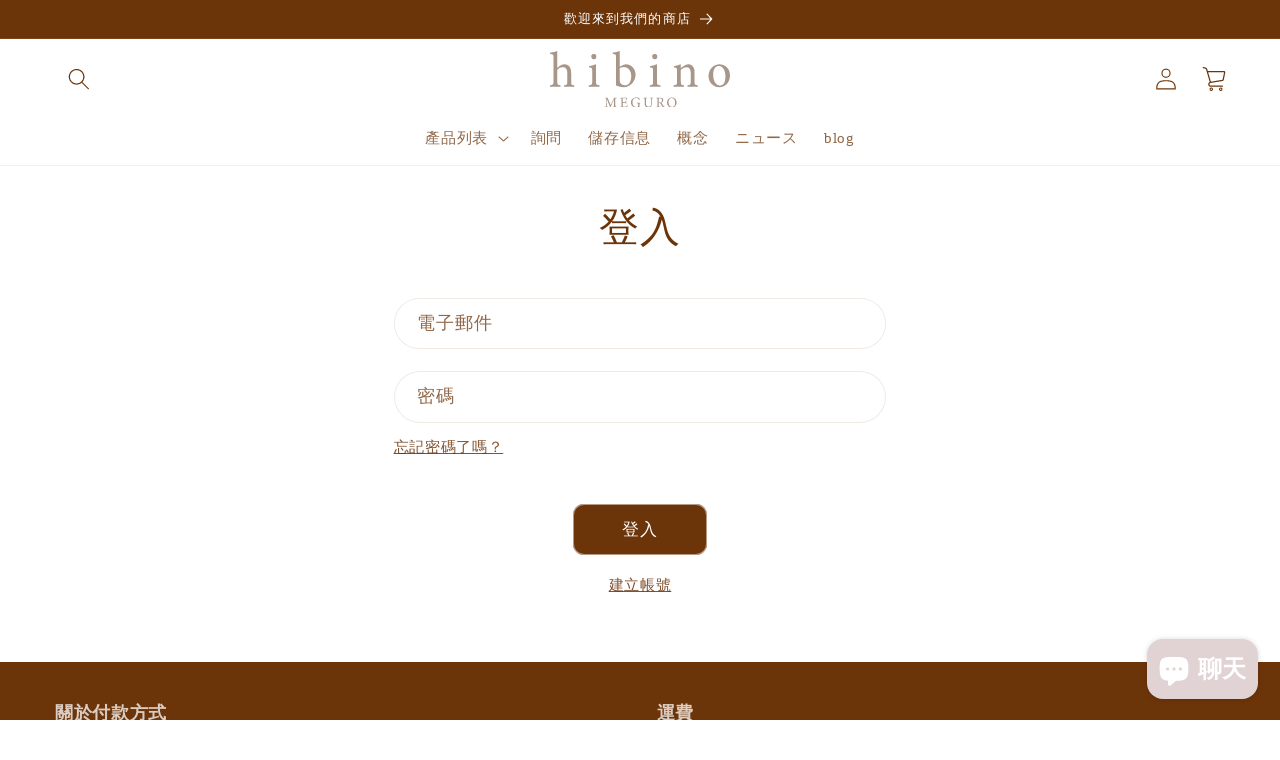

--- FILE ---
content_type: text/html; charset=UTF-8
request_url: https://nulls.solutions/shopify/gift-wrap/app/js/nulls-gift-wrap.js?shop=https-hibino-jp-com.myshopify.com
body_size: 1392
content:
var _0xc27e=["","split","0123456789abcdefghijklmnopqrstuvwxyzABCDEFGHIJKLMNOPQRSTUVWXYZ+/","slice","indexOf","","",".","pow","reduce","reverse","0"];function _0xe51c(d,e,f){var g=_0xc27e[2][_0xc27e[1]](_0xc27e[0]);var h=g[_0xc27e[3]](0,e);var i=g[_0xc27e[3]](0,f);var j=d[_0xc27e[1]](_0xc27e[0])[_0xc27e[10]]()[_0xc27e[9]](function(a,b,c){if(h[_0xc27e[4]](b)!==-1)return a+=h[_0xc27e[4]](b)*(Math[_0xc27e[8]](e,c))},0);var k=_0xc27e[0];while(j>0){k=i[j%f]+k;j=(j-(j%f))/f}return k||_0xc27e[11]}eval(function(E,m,i,l,y,r){r="";for(var h=0,len=E.length;h<len;h++){var s="";while(E[h]!==i[y]){s+=E[h];h++}for(var j=0;j<i.length;j++)s=s.replace(new RegExp(i[j],"g"),j);r+=String.fromCharCode(_0xe51c(s,y,10)-l)}return decodeURIComponent(escape(r))}("[base64]",78,"NlgtmuCAy",49,6,6))

--- FILE ---
content_type: image/svg+xml
request_url: https://hibino-jp.com/cdn/shop/files/logo_greige.svg?v=1679298462&width=500
body_size: 1489
content:
<svg id="コンポーネント_3_6" data-name="コンポーネント 3 – 6" xmlns="http://www.w3.org/2000/svg" width="176" height="54.274" viewBox="0 0 176 54.274">
  <g id="グループ_582" data-name="グループ 582">
    <g id="グループ_582-2" data-name="グループ 582">
      <path id="パス_289" data-name="パス 289" d="M89.579,228.311v-1.333c2.761-.286,3.142-.524,3.142-3.666V215.5c0-3.951-1.524-5.951-4.713-5.9a6.8,6.8,0,0,0-5.047,2.475v11.235c0,3.094.381,3.38,3.237,3.666v1.333H75.82v-1.333c2.762-.238,3.38-.476,3.38-3.666V200.365c0-2.523-.143-3.142-3.333-3.428V195.7a29.485,29.485,0,0,0,7.093-1.619v16.234c1.714-1.714,4.332-3.475,6.9-3.475,3.9,0,6.617,2.428,6.617,8.141v8.378c0,3.143.381,3.381,3.142,3.619v1.333Z" transform="translate(-75.82 -194.081)" fill="#a89689"/>
      <path id="パス_290" data-name="パス 290" d="M223.186,236.563V235.23c3-.286,3.333-.524,3.333-3.761v-9.807c0-2.951-.143-3.142-3-3.618V216.9a31.2,31.2,0,0,0,6.76-1.9v16.472c0,3.238.333,3.475,3.428,3.761v1.333Zm4.951-26.232a2.6,2.6,0,0,1-2.523-2.523,2.571,2.571,0,0,1,2.571-2.618,2.485,2.485,0,0,1,2.428,2.618A2.53,2.53,0,0,1,228.137,210.332Z" transform="translate(-185.291 -202.333)" fill="#a89689"/>
      <path id="パス_291" data-name="パス 291" d="M325.263,207.316a5.633,5.633,0,0,1,2.095-.477c5.094,0,9.379,4.428,9.379,10.093,0,6.427-5.523,12-11.759,11.95a17.67,17.67,0,0,1-7.332-1.714V200.413c0-2.952-.143-3.237-3.19-3.475V195.7a39.235,39.235,0,0,0,6.95-1.619v14.9Zm-3.856,15.472a4.118,4.118,0,0,0,.238,1.666,5.423,5.423,0,0,0,4.713,2.57c4.094,0,6.141-3.523,6.141-8.9,0-5.428-3.285-8.617-7.236-8.617a9.206,9.206,0,0,0-3.856.9Z" transform="translate(-253.092 -194.081)" fill="#a89689"/>
      <path id="パス_292" data-name="パス 292" d="M454.784,236.563V235.23c3-.286,3.332-.524,3.332-3.761v-9.807c0-2.951-.143-3.142-3-3.618V216.9a31.221,31.221,0,0,0,6.761-1.9v16.472c0,3.238.334,3.475,3.428,3.761v1.333Zm4.951-26.232a2.6,2.6,0,0,1-2.523-2.523,2.571,2.571,0,0,1,2.571-2.618,2.486,2.486,0,0,1,2.428,2.618A2.531,2.531,0,0,1,459.735,210.332Z" transform="translate(-357.335 -202.333)" fill="#a89689"/>
      <path id="パス_293" data-name="パス 293" d="M559.258,264.757v-1.333c2.761-.286,3.047-.619,3.047-3.856v-7.855c0-3.333-1.19-5.57-4.332-5.57a8.318,8.318,0,0,0-5.285,2.476v11.14c0,3.285.286,3.38,3.095,3.666v1.333H545.5v-1.333c3.142-.334,3.427-.524,3.427-3.666v-9.807c0-3.094-.333-3.237-2.9-3.666v-1.238a27.015,27.015,0,0,0,6.665-1.9V246.9c.952-.667,2-1.381,3.237-2.19a7.3,7.3,0,0,1,3.951-1.429c3.809,0,6.189,2.809,6.189,7.426v9.046c0,3.238.286,3.38,3.047,3.666v1.333Z" transform="translate(-424.723 -230.527)" fill="#a89689"/>
      <path id="パス_294" data-name="パス 294" d="M689.361,243.7c5.951,0,10.379,4.522,10.379,10.664,0,7.712-5.713,11.378-10.379,11.378a10.454,10.454,0,0,1-10.569-10.617C678.792,247.364,684.839,243.7,689.361,243.7Zm-.571,1.619c-2.9,0-5.523,2.809-5.523,8.332,0,6.046,2.667,10.426,6.571,10.426,2.951,0,5.427-2.143,5.427-8.665C695.265,249.84,692.979,245.317,688.79,245.317Z" transform="translate(-523.74 -230.939)" fill="#a89689"/>
    </g>
    <g id="グループ_583" data-name="グループ 583" transform="translate(53.385 44.675)">
      <path id="パス_295" data-name="パス 295" d="M291.538,377.773v-.4c1.159-.113,1.2-.2,1.188-1.711l.014-5.768c-1.159,2.587-3.025,6.63-3.52,7.874h-.368c-.481-1.287-2.078-5.174-3.153-7.732-.24,4.948-.254,6.064-.254,6.333.014.792.368.9,1.329,1v.4h-3.35v-.4c.82-.085,1.159-.254,1.272-1.018.085-.622.1-1.13.466-6.291.057-.735-.085-.975-1.329-1.088v-.4h2.46l3.124,7.167,3.351-7.167h2.474v.4c-1.216.141-1.372.268-1.343,1.258l.056,5.428c.057,1.513.1,1.583,1.343,1.711v.4Z" transform="translate(-283.424 -368.386)" fill="#a89689"/>
      <path id="パス_296" data-name="パス 296" d="M349.784,375.445c-.085.367-.467,1.824-.608,2.247h-6.87v-.4c1.315-.1,1.414-.227,1.414-1.385v-5.584c0-1.258-.156-1.328-1.216-1.428v-.4h4.326c1.329,0,1.881-.014,2.05-.028.014.354.071,1.414.127,2.163l-.424.071a4.725,4.725,0,0,0-.424-1.075c-.226-.466-.551-.565-1.4-.565h-1.344c-.438,0-.466.043-.466.452v3.124h1.569c1.06,0,1.131-.212,1.3-1.173h.438v2.913h-.438c-.184-1.018-.3-1.159-1.315-1.159H344.95v2.813c0,.989.311,1.074,1.018,1.088h1.315c.862,0,1-.127,1.315-.495a6.091,6.091,0,0,0,.763-1.3Z" transform="translate(-327.165 -368.305)" fill="#a89689"/>
      <path id="パス_297" data-name="パス 297" d="M392.756,373.342c-.877.113-.933.2-.933,1.032v1.187a7.743,7.743,0,0,0,.085,1.343,14.4,14.4,0,0,1-3.21.509c-3.209,0-5.16-1.993-5.16-4.835,0-2.983,2.432-4.764,5.259-4.764a14.511,14.511,0,0,1,2.941.353c.028.524.1,1.386.212,2.276l-.424.084c-.34-1.2-.75-1.71-1.64-2.007a4.776,4.776,0,0,0-1.315-.184c-2.163,0-3.562,1.484-3.562,4.071,0,2.248,1.159,4.481,3.9,4.481a2.819,2.819,0,0,0,1.2-.241.838.838,0,0,0,.481-.9v-1.159c0-1.032-.113-1.145-1.47-1.244v-.41h3.633Z" transform="translate(-357.794 -367.814)" fill="#a89689"/>
      <path id="パス_298" data-name="パス 298" d="M440.572,368.98c-.891.056-1.216.283-1.244.933-.014.325-.042.919-.042,2.219v1.527a4.573,4.573,0,0,1-.99,3.407,3.479,3.479,0,0,1-2.6.905,3.838,3.838,0,0,1-2.318-.65c-.848-.651-1.258-1.626-1.258-3.28v-3.605c0-1.272-.114-1.357-1.245-1.455v-.4h3.718v.4c-1.131.07-1.244.183-1.244,1.455v3.535c0,2.064.975,3.195,2.672,3.195,2.007,0,2.643-1.245,2.643-3.591v-1.442c0-1.3-.042-1.838-.07-2.219-.043-.636-.368-.876-1.414-.933v-.4h3.393Z" transform="translate(-392.958 -368.386)" fill="#a89689"/>
      <path id="パス_299" data-name="パス 299" d="M488.3,377.886c-.184,0-.339-.014-.523-.028a2.508,2.508,0,0,1-2.2-1.215c-.523-.722-1.032-1.612-1.485-2.333-.283-.452-.467-.537-1.187-.537h-.5v2.219c0,1.2.156,1.273,1.287,1.386v.4h-3.775v-.4c1.174-.128,1.273-.184,1.273-1.386v-5.64c0-1.2-.156-1.245-1.273-1.371v-.4h3.605a3.994,3.994,0,0,1,2.262.481,2.112,2.112,0,0,1,.961,1.866,2.62,2.62,0,0,1-1.824,2.431c.255.438.863,1.386,1.287,2.022a12.919,12.919,0,0,0,1.117,1.456,2.034,2.034,0,0,0,1.032.651Zm-5.216-4.594a2.275,2.275,0,0,0,1.555-.41,1.985,1.985,0,0,0,.778-1.739,1.9,1.9,0,0,0-2.092-2.064,1.293,1.293,0,0,0-.749.141c-.127.1-.17.24-.17.608v3.464Z" transform="translate(-429.388 -368.386)" fill="#a89689"/>
      <path id="パス_300" data-name="パス 300" d="M525.6,367.814a4.545,4.545,0,0,1,4.58,4.665,4.683,4.683,0,1,1-9.358.212A4.712,4.712,0,0,1,525.6,367.814Zm-.283.523c-1.584,0-3.026,1.329-3.026,3.972s1.442,4.566,3.45,4.566c1.71,0,3-1.273,3-4C528.737,369.906,527.169,368.338,525.317,368.338Z" transform="translate(-459.775 -367.814)" fill="#a89689"/>
    </g>
  </g>
</svg>
